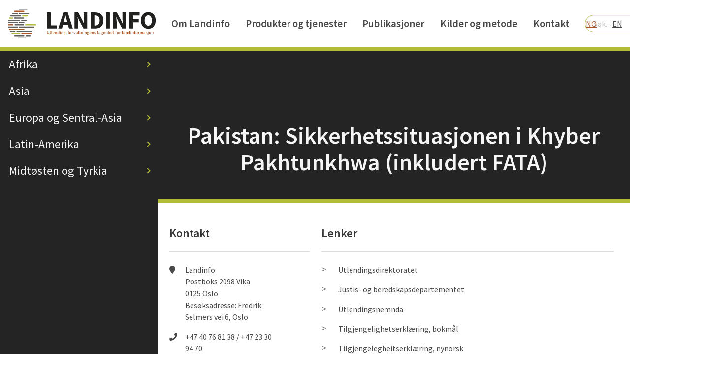

--- FILE ---
content_type: text/html; charset=UTF-8
request_url: https://landinfo.no/publikasjon/pakistan-sikkerhetssituasjonen-i-khyber-pakhtunkhwa-inkludert-fata/
body_size: 7806
content:
<!DOCTYPE html>
<html lang="nb-NO" class="no-js no-svg">
<head>
    <!-- Google Tag Manager -->
    <script>(function(w,d,s,l,i){w[l]=w[l]||[];w[l].push({'gtm.start':
    new Date().getTime(),event:'gtm.js'});var f=d.getElementsByTagName(s)[0],
    j=d.createElement(s),dl=l!='dataLayer'?'&l='+l:'';j.async=true;j.src=
    'https://www.googletagmanager.com/gtm.js?id='+i+dl;f.parentNode.insertBefore(j,f);
    })(window,document,'script','dataLayer','GTM-PF2ZRW');</script>
    <!-- End Google Tag Manager -->
    <meta charset="UTF-8">
    <meta name="viewport" content="width=device-width, initial-scale=1">
    <link rel="profile" href="http://gmpg.org/xfn/11">

    <!-- META-->
	
<!-- Title / Meta-->
<title>Landinfo | Pakistan: Sikkerhetssituasjonen i Khyber Pakhtunkhwa (inkludert FATA)</title>
<meta name="description" content=""/>

<!-- Schema.org markup for Google+ -->
<meta itemprop="name" content="Pakistan: Sikkerhetssituasjonen i Khyber Pakhtunkhwa (inkludert FATA)">
<meta itemprop="description" content="">
<meta itemprop="image" content="">

<!-- Open Graph data -->
<meta property="og:title" content="Landinfo | Pakistan: Sikkerhetssituasjonen i Khyber Pakhtunkhwa (inkludert FATA)"/>
<meta property="og:type" content="article"/>
<meta property="og:url" content="https://landinfo.no/publikasjon/pakistan-sikkerhetssituasjonen-i-khyber-pakhtunkhwa-inkludert-fata/"/>
<meta property="og:image" content=""/>
<meta property="og:description" content=""/>
<meta property="og:site_name" content="Landinfo.no"/>
<!--<meta property="article:published_time" content="--><!--"/>-->
<!--<meta property="article:modified_time" content="--><!--"/>-->
<!--<meta property="article:section" content="Home"/>-->
<!--<meta property="article:tag" content="Article Tag"/>-->
<!--<meta property="fb:admins" content="Facebook numberic ID"/>-->

    <!-- Pace loading needs to be loaded before body -->
    <!--    <script src="https://cdnjs.cloudflare.com/ajax/libs/pace/1.0.2/pace.min.js"></script>-->

	<meta name='robots' content='max-image-preview:large' />
	<style>img:is([sizes="auto" i], [sizes^="auto," i]) { contain-intrinsic-size: 3000px 1500px }</style>
	<link rel="alternate" href="https://landinfo.no/publikasjon/pakistan-sikkerhetssituasjonen-i-khyber-pakhtunkhwa-inkludert-fata/" hreflang="nb" />
<link rel="alternate" href="https://landinfo.no/en/publikasjon/pakistan-sikkerhetssituasjonen-i-khyber-pakhtunkhwa-inkludert-fata-2/" hreflang="en" />
<link rel='dns-prefetch' href='//use.fontawesome.com' />
<link rel='dns-prefetch' href='//fonts.googleapis.com' />
<link rel='stylesheet' id='wp-block-library-css' href='https://landinfo.no/wp-includes/css/dist/block-library/style.min.css?ver=6.8.3' type='text/css' media='all' />
<style id='classic-theme-styles-inline-css' type='text/css'>
/*! This file is auto-generated */
.wp-block-button__link{color:#fff;background-color:#32373c;border-radius:9999px;box-shadow:none;text-decoration:none;padding:calc(.667em + 2px) calc(1.333em + 2px);font-size:1.125em}.wp-block-file__button{background:#32373c;color:#fff;text-decoration:none}
</style>
<style id='global-styles-inline-css' type='text/css'>
:root{--wp--preset--aspect-ratio--square: 1;--wp--preset--aspect-ratio--4-3: 4/3;--wp--preset--aspect-ratio--3-4: 3/4;--wp--preset--aspect-ratio--3-2: 3/2;--wp--preset--aspect-ratio--2-3: 2/3;--wp--preset--aspect-ratio--16-9: 16/9;--wp--preset--aspect-ratio--9-16: 9/16;--wp--preset--color--black: #000000;--wp--preset--color--cyan-bluish-gray: #abb8c3;--wp--preset--color--white: #ffffff;--wp--preset--color--pale-pink: #f78da7;--wp--preset--color--vivid-red: #cf2e2e;--wp--preset--color--luminous-vivid-orange: #ff6900;--wp--preset--color--luminous-vivid-amber: #fcb900;--wp--preset--color--light-green-cyan: #7bdcb5;--wp--preset--color--vivid-green-cyan: #00d084;--wp--preset--color--pale-cyan-blue: #8ed1fc;--wp--preset--color--vivid-cyan-blue: #0693e3;--wp--preset--color--vivid-purple: #9b51e0;--wp--preset--gradient--vivid-cyan-blue-to-vivid-purple: linear-gradient(135deg,rgba(6,147,227,1) 0%,rgb(155,81,224) 100%);--wp--preset--gradient--light-green-cyan-to-vivid-green-cyan: linear-gradient(135deg,rgb(122,220,180) 0%,rgb(0,208,130) 100%);--wp--preset--gradient--luminous-vivid-amber-to-luminous-vivid-orange: linear-gradient(135deg,rgba(252,185,0,1) 0%,rgba(255,105,0,1) 100%);--wp--preset--gradient--luminous-vivid-orange-to-vivid-red: linear-gradient(135deg,rgba(255,105,0,1) 0%,rgb(207,46,46) 100%);--wp--preset--gradient--very-light-gray-to-cyan-bluish-gray: linear-gradient(135deg,rgb(238,238,238) 0%,rgb(169,184,195) 100%);--wp--preset--gradient--cool-to-warm-spectrum: linear-gradient(135deg,rgb(74,234,220) 0%,rgb(151,120,209) 20%,rgb(207,42,186) 40%,rgb(238,44,130) 60%,rgb(251,105,98) 80%,rgb(254,248,76) 100%);--wp--preset--gradient--blush-light-purple: linear-gradient(135deg,rgb(255,206,236) 0%,rgb(152,150,240) 100%);--wp--preset--gradient--blush-bordeaux: linear-gradient(135deg,rgb(254,205,165) 0%,rgb(254,45,45) 50%,rgb(107,0,62) 100%);--wp--preset--gradient--luminous-dusk: linear-gradient(135deg,rgb(255,203,112) 0%,rgb(199,81,192) 50%,rgb(65,88,208) 100%);--wp--preset--gradient--pale-ocean: linear-gradient(135deg,rgb(255,245,203) 0%,rgb(182,227,212) 50%,rgb(51,167,181) 100%);--wp--preset--gradient--electric-grass: linear-gradient(135deg,rgb(202,248,128) 0%,rgb(113,206,126) 100%);--wp--preset--gradient--midnight: linear-gradient(135deg,rgb(2,3,129) 0%,rgb(40,116,252) 100%);--wp--preset--font-size--small: 13px;--wp--preset--font-size--medium: 20px;--wp--preset--font-size--large: 36px;--wp--preset--font-size--x-large: 42px;--wp--preset--spacing--20: 0.44rem;--wp--preset--spacing--30: 0.67rem;--wp--preset--spacing--40: 1rem;--wp--preset--spacing--50: 1.5rem;--wp--preset--spacing--60: 2.25rem;--wp--preset--spacing--70: 3.38rem;--wp--preset--spacing--80: 5.06rem;--wp--preset--shadow--natural: 6px 6px 9px rgba(0, 0, 0, 0.2);--wp--preset--shadow--deep: 12px 12px 50px rgba(0, 0, 0, 0.4);--wp--preset--shadow--sharp: 6px 6px 0px rgba(0, 0, 0, 0.2);--wp--preset--shadow--outlined: 6px 6px 0px -3px rgba(255, 255, 255, 1), 6px 6px rgba(0, 0, 0, 1);--wp--preset--shadow--crisp: 6px 6px 0px rgba(0, 0, 0, 1);}:where(.is-layout-flex){gap: 0.5em;}:where(.is-layout-grid){gap: 0.5em;}body .is-layout-flex{display: flex;}.is-layout-flex{flex-wrap: wrap;align-items: center;}.is-layout-flex > :is(*, div){margin: 0;}body .is-layout-grid{display: grid;}.is-layout-grid > :is(*, div){margin: 0;}:where(.wp-block-columns.is-layout-flex){gap: 2em;}:where(.wp-block-columns.is-layout-grid){gap: 2em;}:where(.wp-block-post-template.is-layout-flex){gap: 1.25em;}:where(.wp-block-post-template.is-layout-grid){gap: 1.25em;}.has-black-color{color: var(--wp--preset--color--black) !important;}.has-cyan-bluish-gray-color{color: var(--wp--preset--color--cyan-bluish-gray) !important;}.has-white-color{color: var(--wp--preset--color--white) !important;}.has-pale-pink-color{color: var(--wp--preset--color--pale-pink) !important;}.has-vivid-red-color{color: var(--wp--preset--color--vivid-red) !important;}.has-luminous-vivid-orange-color{color: var(--wp--preset--color--luminous-vivid-orange) !important;}.has-luminous-vivid-amber-color{color: var(--wp--preset--color--luminous-vivid-amber) !important;}.has-light-green-cyan-color{color: var(--wp--preset--color--light-green-cyan) !important;}.has-vivid-green-cyan-color{color: var(--wp--preset--color--vivid-green-cyan) !important;}.has-pale-cyan-blue-color{color: var(--wp--preset--color--pale-cyan-blue) !important;}.has-vivid-cyan-blue-color{color: var(--wp--preset--color--vivid-cyan-blue) !important;}.has-vivid-purple-color{color: var(--wp--preset--color--vivid-purple) !important;}.has-black-background-color{background-color: var(--wp--preset--color--black) !important;}.has-cyan-bluish-gray-background-color{background-color: var(--wp--preset--color--cyan-bluish-gray) !important;}.has-white-background-color{background-color: var(--wp--preset--color--white) !important;}.has-pale-pink-background-color{background-color: var(--wp--preset--color--pale-pink) !important;}.has-vivid-red-background-color{background-color: var(--wp--preset--color--vivid-red) !important;}.has-luminous-vivid-orange-background-color{background-color: var(--wp--preset--color--luminous-vivid-orange) !important;}.has-luminous-vivid-amber-background-color{background-color: var(--wp--preset--color--luminous-vivid-amber) !important;}.has-light-green-cyan-background-color{background-color: var(--wp--preset--color--light-green-cyan) !important;}.has-vivid-green-cyan-background-color{background-color: var(--wp--preset--color--vivid-green-cyan) !important;}.has-pale-cyan-blue-background-color{background-color: var(--wp--preset--color--pale-cyan-blue) !important;}.has-vivid-cyan-blue-background-color{background-color: var(--wp--preset--color--vivid-cyan-blue) !important;}.has-vivid-purple-background-color{background-color: var(--wp--preset--color--vivid-purple) !important;}.has-black-border-color{border-color: var(--wp--preset--color--black) !important;}.has-cyan-bluish-gray-border-color{border-color: var(--wp--preset--color--cyan-bluish-gray) !important;}.has-white-border-color{border-color: var(--wp--preset--color--white) !important;}.has-pale-pink-border-color{border-color: var(--wp--preset--color--pale-pink) !important;}.has-vivid-red-border-color{border-color: var(--wp--preset--color--vivid-red) !important;}.has-luminous-vivid-orange-border-color{border-color: var(--wp--preset--color--luminous-vivid-orange) !important;}.has-luminous-vivid-amber-border-color{border-color: var(--wp--preset--color--luminous-vivid-amber) !important;}.has-light-green-cyan-border-color{border-color: var(--wp--preset--color--light-green-cyan) !important;}.has-vivid-green-cyan-border-color{border-color: var(--wp--preset--color--vivid-green-cyan) !important;}.has-pale-cyan-blue-border-color{border-color: var(--wp--preset--color--pale-cyan-blue) !important;}.has-vivid-cyan-blue-border-color{border-color: var(--wp--preset--color--vivid-cyan-blue) !important;}.has-vivid-purple-border-color{border-color: var(--wp--preset--color--vivid-purple) !important;}.has-vivid-cyan-blue-to-vivid-purple-gradient-background{background: var(--wp--preset--gradient--vivid-cyan-blue-to-vivid-purple) !important;}.has-light-green-cyan-to-vivid-green-cyan-gradient-background{background: var(--wp--preset--gradient--light-green-cyan-to-vivid-green-cyan) !important;}.has-luminous-vivid-amber-to-luminous-vivid-orange-gradient-background{background: var(--wp--preset--gradient--luminous-vivid-amber-to-luminous-vivid-orange) !important;}.has-luminous-vivid-orange-to-vivid-red-gradient-background{background: var(--wp--preset--gradient--luminous-vivid-orange-to-vivid-red) !important;}.has-very-light-gray-to-cyan-bluish-gray-gradient-background{background: var(--wp--preset--gradient--very-light-gray-to-cyan-bluish-gray) !important;}.has-cool-to-warm-spectrum-gradient-background{background: var(--wp--preset--gradient--cool-to-warm-spectrum) !important;}.has-blush-light-purple-gradient-background{background: var(--wp--preset--gradient--blush-light-purple) !important;}.has-blush-bordeaux-gradient-background{background: var(--wp--preset--gradient--blush-bordeaux) !important;}.has-luminous-dusk-gradient-background{background: var(--wp--preset--gradient--luminous-dusk) !important;}.has-pale-ocean-gradient-background{background: var(--wp--preset--gradient--pale-ocean) !important;}.has-electric-grass-gradient-background{background: var(--wp--preset--gradient--electric-grass) !important;}.has-midnight-gradient-background{background: var(--wp--preset--gradient--midnight) !important;}.has-small-font-size{font-size: var(--wp--preset--font-size--small) !important;}.has-medium-font-size{font-size: var(--wp--preset--font-size--medium) !important;}.has-large-font-size{font-size: var(--wp--preset--font-size--large) !important;}.has-x-large-font-size{font-size: var(--wp--preset--font-size--x-large) !important;}
:where(.wp-block-post-template.is-layout-flex){gap: 1.25em;}:where(.wp-block-post-template.is-layout-grid){gap: 1.25em;}
:where(.wp-block-columns.is-layout-flex){gap: 2em;}:where(.wp-block-columns.is-layout-grid){gap: 2em;}
:root :where(.wp-block-pullquote){font-size: 1.5em;line-height: 1.6;}
</style>
<link rel='stylesheet' id='baseCSS-css' href='https://landinfo.no/wp-content/themes/landinfo/dist/main.css?ver=1.11-dropsort-langmix' type='text/css' media='all' />
<link rel='stylesheet' id='fontAwesomeCSS-css' href='https://use.fontawesome.com/releases/v5.0.6/css/all.css?ver=6.8.3' type='text/css' media='all' />
<link rel='stylesheet' id='sourceSansPro-css' href='https://fonts.googleapis.com/css?family=Source+Sans+Pro%3A400%2C600&#038;ver=6.8.3' type='text/css' media='all' />
<script type="text/javascript" src="https://landinfo.no/wp-includes/js/jquery/jquery.min.js?ver=3.7.1" id="jquery-core-js"></script>
<script type="text/javascript" src="https://landinfo.no/wp-includes/js/jquery/jquery-migrate.min.js?ver=3.4.1" id="jquery-migrate-js"></script>
<link rel="https://api.w.org/" href="https://landinfo.no/wp-json/" /><link rel="EditURI" type="application/rsd+xml" title="RSD" href="https://landinfo.no/xmlrpc.php?rsd" />
<meta name="generator" content="WordPress 6.8.3" />
<link rel="canonical" href="https://landinfo.no/publikasjon/pakistan-sikkerhetssituasjonen-i-khyber-pakhtunkhwa-inkludert-fata/" />
<link rel='shortlink' href='https://landinfo.no/?p=3705' />
<link rel="alternate" title="oEmbed (JSON)" type="application/json+oembed" href="https://landinfo.no/wp-json/oembed/1.0/embed?url=https%3A%2F%2Flandinfo.no%2Fpublikasjon%2Fpakistan-sikkerhetssituasjonen-i-khyber-pakhtunkhwa-inkludert-fata%2F&#038;lang=nb" />
<link rel="alternate" title="oEmbed (XML)" type="text/xml+oembed" href="https://landinfo.no/wp-json/oembed/1.0/embed?url=https%3A%2F%2Flandinfo.no%2Fpublikasjon%2Fpakistan-sikkerhetssituasjonen-i-khyber-pakhtunkhwa-inkludert-fata%2F&#038;format=xml&#038;lang=nb" />
<link rel="icon" href="https://landinfo.no/wp-content/uploads/2018/06/cropped-land-favicon-32x32.png" sizes="32x32" />
<link rel="icon" href="https://landinfo.no/wp-content/uploads/2018/06/cropped-land-favicon-192x192.png" sizes="192x192" />
<link rel="apple-touch-icon" href="https://landinfo.no/wp-content/uploads/2018/06/cropped-land-favicon-180x180.png" />
<meta name="msapplication-TileImage" content="https://landinfo.no/wp-content/uploads/2018/06/cropped-land-favicon-270x270.png" />
		<style type="text/css" id="wp-custom-css">
			.main-content a {color:#0000ff}
.main-content a:hover {text-decoration:underline;}		</style>
		

</head>

<body class="wp-singular article-template-default single single-article postid-3705 wp-theme-landinfo">
<a class="skip-link screen-reader-text" href="#main" tabindex="1">Til innhold</a>    <!-- Google Tag Manager (noscript) -->
<noscript><iframe src="https://www.googletagmanager.com/ns.html?id=GTM-PF2ZRW"
height="0" width="0" style="display:none;visibility:hidden"></iframe></noscript>
<!-- End Google Tag Manager (noscript) -->
<nav class="navbar" role="navigation" aria-label="main navigation">
    <div class="navbar-brand">
        <a class="navbar-item" href="/">
            <div class="landinfo-logo is-large is-hidden-touch"
                 style="background-image: url('https://landinfo.no/wp-content/uploads/2018/01/lys.svg');">
            </div>
            <div class="landinfo-logo is-small is-hidden-desktop"
                 style="background-image: url('https://landinfo.no/wp-content/uploads/2018/01/lys.svg');">
            </div>
        </a>
    </div>

    <div class="container is-hidden-touch">
		
<div class="navbar-menu">
    <div class="navbar-end">
        <!-- navbar items without ul/li tags -->
		
<a href="https://landinfo.no/om-oss/">Om Landinfo</a>
<a href="https://landinfo.no/formidling-av-landkunnskap/">Produkter og tjenester</a>
<a href="https://landinfo.no/publikasjoner/">Publikasjoner</a>
<a href="https://landinfo.no/fag-og-metode/">Kilder og metode</a>
<a href="https://landinfo.no/kontakt/">Kontakt</a>

        <div class="navbar-item is-hidden-touch">
			
<form class="search-widget" action="/">
    <input name="s" class="input is-success is-rounded" type="text" placeholder="Søk..." value="">
</form>

        </div>
    </div>
</div>
    </div>

	<div class="is-hidden-touch">
		
<div class="is-flex language-picker">
    <a class="is-active-language" href="/">NO</a>
    <a class="" href="/en/">EN</a>
</div>
    </div>
</nav>


<div tabindex="0" class="button navbar-burger" onClick="return true">
    <span></span>
    <span></span>
    <span></span>
    <div>
		MENY    </div>
</div>

<div tabindex="0" class="mobile-menu is-hidden-desktop">
    <aside class="menu">
        <!-- <p class="menu-label">
		  General
		</p> -->

        <!-- Region toggle-->
        <input type="checkbox" class="is-hidden" id="region-toggle">
        <ul class="menu-list">
            <li class="menu-item choose">
                <label for="region-toggle">
                    <span class="a">
						Velg land                    </span>
                </label>
            </li>
            <li class="menu-item back is-hidden">
                <label for="region-toggle">
                    <span class="a">
	                    Skjul land                    </span>
                </label>
            </li>
        </ul>
        <hr style="margin:0">
        <div class="region-mobile is-hidden">
			<ul class="menu-list region-list">
				    <li class="menu-item region-item">
				    	<input  type="checkbox" id="1da97e5a7b570eeaab1193262044f42f-afrika">
			            <label for="1da97e5a7b570eeaab1193262044f42f-afrika">
				        	<span class="a">
				        		Afrika
				        		<div class="arrow"></div>
				        	</span>
			            </label>
				        <aside class="menu submenu">
				            <ul class="menu-list">
				            	<li class="menu-item country-item">
                                	<!--<label for="1da97e5a7b570eeaab1193262044f42f-afrika">-->
				        				<!--<span class="a back-button">-->
				        					<a href="/">Tilbake</a>
				        				<!--</span>
			            			</label>-->
								</li>
				
                                <li class="menu-item">
                                    <a href="https://landinfo.no/land/algerie/">Algerie</a>
                                </li>
                            
                                <li class="menu-item">
                                    <a href="https://landinfo.no/land/angola/">Angola</a>
                                </li>
                            
                                <li class="menu-item">
                                    <a href="https://landinfo.no/land/burundi/">Burundi</a>
                                </li>
                            
                                <li class="menu-item">
                                    <a href="https://landinfo.no/land/djibouti/">Djibouti</a>
                                </li>
                            
                                <li class="menu-item">
                                    <a href="https://landinfo.no/land/egypt/">Egypt</a>
                                </li>
                            
                                <li class="menu-item">
                                    <a href="https://landinfo.no/land/elfenbenskysten/">Elfenbenskysten</a>
                                </li>
                            
                                <li class="menu-item">
                                    <a href="https://landinfo.no/land/eritrea/">Eritrea</a>
                                </li>
                            
                                <li class="menu-item">
                                    <a href="https://landinfo.no/land/etiopia/">Etiopia</a>
                                </li>
                            
                                <li class="menu-item">
                                    <a href="https://landinfo.no/land/gambia/">Gambia</a>
                                </li>
                            
                                <li class="menu-item">
                                    <a href="https://landinfo.no/land/ghana/">Ghana</a>
                                </li>
                            
                                <li class="menu-item">
                                    <a href="https://landinfo.no/land/guinea/">Guinea</a>
                                </li>
                            
                                <li class="menu-item">
                                    <a href="https://landinfo.no/land/kamerun/">Kamerun</a>
                                </li>
                            
                                <li class="menu-item">
                                    <a href="https://landinfo.no/land/kenya/">Kenya</a>
                                </li>
                            
                                <li class="menu-item">
                                    <a href="https://landinfo.no/land/kongo-brazzaville/">Kongo-Brazzaville</a>
                                </li>
                            
                                <li class="menu-item">
                                    <a href="https://landinfo.no/land/kongo-den-demokratiske-republikken/">Kongo, Den demokratiske republikken</a>
                                </li>
                            
                                <li class="menu-item">
                                    <a href="https://landinfo.no/land/liberia/">Liberia</a>
                                </li>
                            
                                <li class="menu-item">
                                    <a href="https://landinfo.no/land/libya/">Libya</a>
                                </li>
                            
                                <li class="menu-item">
                                    <a href="https://landinfo.no/land/mali/">Mali</a>
                                </li>
                            
                                <li class="menu-item">
                                    <a href="https://landinfo.no/land/marokko/">Marokko</a>
                                </li>
                            
                                <li class="menu-item">
                                    <a href="https://landinfo.no/land/mauritania/">Mauritania</a>
                                </li>
                            
                                <li class="menu-item">
                                    <a href="https://landinfo.no/land/niger/">Niger</a>
                                </li>
                            
                                <li class="menu-item">
                                    <a href="https://landinfo.no/land/nigeria/">Nigeria</a>
                                </li>
                            
                                <li class="menu-item">
                                    <a href="https://landinfo.no/land/rwanda/">Rwanda</a>
                                </li>
                            
                                <li class="menu-item">
                                    <a href="https://landinfo.no/land/senegal/">Senegal</a>
                                </li>
                            
                                <li class="menu-item">
                                    <a href="https://landinfo.no/land/sierra-leone/">Sierra Leone</a>
                                </li>
                            
                                <li class="menu-item">
                                    <a href="https://landinfo.no/land/somalia/">Somalia</a>
                                </li>
                            
                                <li class="menu-item">
                                    <a href="https://landinfo.no/land/sor-sudan/">Sør-Sudan</a>
                                </li>
                            
                                <li class="menu-item">
                                    <a href="https://landinfo.no/land/sudan/">Sudan</a>
                                </li>
                            
                                <li class="menu-item">
                                    <a href="https://landinfo.no/land/tanzania/">Tanzania</a>
                                </li>
                            
                                <li class="menu-item">
                                    <a href="https://landinfo.no/land/tunisia/">Tunisia</a>
                                </li>
                            
                                <li class="menu-item">
                                    <a href="https://landinfo.no/land/uganda/">Uganda</a>
                                </li>
                            
                                <li class="menu-item">
                                    <a href="https://landinfo.no/land/vest-sahara/">Vest-Sahara</a>
                                </li>
                            
                                <li class="menu-item">
                                    <a href="https://landinfo.no/land/zimbabwe/">Zimbabwe</a>
                                </li>
                            
				            </ul>
                        </aside>
                    </li>
				
				    <li class="menu-item region-item">
				    	<input  type="checkbox" id="f9879d4c652d2bb1a2a1f8aeec75763e-asia">
			            <label for="f9879d4c652d2bb1a2a1f8aeec75763e-asia">
				        	<span class="a">
				        		Asia
				        		<div class="arrow"></div>
				        	</span>
			            </label>
				        <aside class="menu submenu">
				            <ul class="menu-list">
				            	<li class="menu-item country-item">
                                	<!--<label for="f9879d4c652d2bb1a2a1f8aeec75763e-asia">-->
				        				<!--<span class="a back-button">-->
				        					<a href="/">Tilbake</a>
				        				<!--</span>
			            			</label>-->
								</li>
				
                                <li class="menu-item">
                                    <a href="https://landinfo.no/land/afghanistan/">Afghanistan</a>
                                </li>
                            
                                <li class="menu-item">
                                    <a href="https://landinfo.no/land/bangladesh/">Bangladesh</a>
                                </li>
                            
                                <li class="menu-item">
                                    <a href="https://landinfo.no/land/filippinene/">Filippinene</a>
                                </li>
                            
                                <li class="menu-item">
                                    <a href="https://landinfo.no/land/india/">India</a>
                                </li>
                            
                                <li class="menu-item">
                                    <a href="https://landinfo.no/land/indonesia/">Indonesia</a>
                                </li>
                            
                                <li class="menu-item">
                                    <a href="https://landinfo.no/land/kina/">Kina</a>
                                </li>
                            
                                <li class="menu-item">
                                    <a href="https://landinfo.no/land/malaysia/">Malaysia</a>
                                </li>
                            
                                <li class="menu-item">
                                    <a href="https://landinfo.no/land/mongolia/">Mongolia</a>
                                </li>
                            
                                <li class="menu-item">
                                    <a href="https://landinfo.no/land/myanmar/">Myanmar</a>
                                </li>
                            
                                <li class="menu-item">
                                    <a href="https://landinfo.no/land/nepal/">Nepal</a>
                                </li>
                            
                                <li class="menu-item">
                                    <a href="https://landinfo.no/land/pakistan/">Pakistan</a>
                                </li>
                            
                                <li class="menu-item">
                                    <a href="https://landinfo.no/land/sri-lanka/">Sri Lanka</a>
                                </li>
                            
                                <li class="menu-item">
                                    <a href="https://landinfo.no/land/thailand/">Thailand</a>
                                </li>
                            
                                <li class="menu-item">
                                    <a href="https://landinfo.no/land/vietnam/">Vietnam</a>
                                </li>
                            
				            </ul>
                        </aside>
                    </li>
				
				    <li class="menu-item region-item">
				    	<input  type="checkbox" id="c9b73807a939b34a1f7a2166787eac17-balkan-og-ost-europa">
			            <label for="c9b73807a939b34a1f7a2166787eac17-balkan-og-ost-europa">
				        	<span class="a">
				        		Europa og Sentral-Asia
				        		<div class="arrow"></div>
				        	</span>
			            </label>
				        <aside class="menu submenu">
				            <ul class="menu-list">
				            	<li class="menu-item country-item">
                                	<!--<label for="c9b73807a939b34a1f7a2166787eac17-balkan-og-ost-europa">-->
				        				<!--<span class="a back-button">-->
				        					<a href="/">Tilbake</a>
				        				<!--</span>
			            			</label>-->
								</li>
				
                                <li class="menu-item">
                                    <a href="https://landinfo.no/land/albania-2/">Albania</a>
                                </li>
                            
                                <li class="menu-item">
                                    <a href="https://landinfo.no/land/armenia/">Armenia</a>
                                </li>
                            
                                <li class="menu-item">
                                    <a href="https://landinfo.no/land/aserbajdsjan/">Aserbajdsjan</a>
                                </li>
                            
                                <li class="menu-item">
                                    <a href="https://landinfo.no/land/hviterussland/">Belarus</a>
                                </li>
                            
                                <li class="menu-item">
                                    <a href="https://landinfo.no/land/bosnia-hercegovina/">Bosnia-Hercegovina</a>
                                </li>
                            
                                <li class="menu-item">
                                    <a href="https://landinfo.no/land/bulgaria/">Bulgaria</a>
                                </li>
                            
                                <li class="menu-item">
                                    <a href="https://landinfo.no/land/estland/">Estland</a>
                                </li>
                            
                                <li class="menu-item">
                                    <a href="https://landinfo.no/land/georgia/">Georgia</a>
                                </li>
                            
                                <li class="menu-item">
                                    <a href="https://landinfo.no/land/kasakhstan/">Kasakhstan</a>
                                </li>
                            
                                <li class="menu-item">
                                    <a href="https://landinfo.no/land/kirgisistan/">Kirgisistan</a>
                                </li>
                            
                                <li class="menu-item">
                                    <a href="https://landinfo.no/land/kosovo/">Kosovo</a>
                                </li>
                            
                                <li class="menu-item">
                                    <a href="https://landinfo.no/land/moldova/">Moldova</a>
                                </li>
                            
                                <li class="menu-item">
                                    <a href="https://landinfo.no/land/makedonia/">Nord-Makedonia</a>
                                </li>
                            
                                <li class="menu-item">
                                    <a href="https://landinfo.no/land/russland/">Russland</a>
                                </li>
                            
                                <li class="menu-item">
                                    <a href="https://landinfo.no/land/serbia/">Serbia</a>
                                </li>
                            
                                <li class="menu-item">
                                    <a href="https://landinfo.no/land/tadsjikistan/">Tadsjikistan</a>
                                </li>
                            
                                <li class="menu-item">
                                    <a href="https://landinfo.no/land/turkmenistan/">Turkmenistan</a>
                                </li>
                            
                                <li class="menu-item">
                                    <a href="https://landinfo.no/land/ukraina/">Ukraina</a>
                                </li>
                            
                                <li class="menu-item">
                                    <a href="https://landinfo.no/land/ungarn/">Ungarn</a>
                                </li>
                            
                                <li class="menu-item">
                                    <a href="https://landinfo.no/land/usbekistan/">Usbekistan</a>
                                </li>
                            
				            </ul>
                        </aside>
                    </li>
				
				    <li class="menu-item region-item">
				    	<input  type="checkbox" id="fa20274076fdb25dce4cf4e8f91a360b-latin-amerika">
			            <label for="fa20274076fdb25dce4cf4e8f91a360b-latin-amerika">
				        	<span class="a">
				        		Latin-Amerika
				        		<div class="arrow"></div>
				        	</span>
			            </label>
				        <aside class="menu submenu">
				            <ul class="menu-list">
				            	<li class="menu-item country-item">
                                	<!--<label for="fa20274076fdb25dce4cf4e8f91a360b-latin-amerika">-->
				        				<!--<span class="a back-button">-->
				        					<a href="/">Tilbake</a>
				        				<!--</span>
			            			</label>-->
								</li>
				
                                <li class="menu-item">
                                    <a href="https://landinfo.no/land/brasil/">Brasil</a>
                                </li>
                            
                                <li class="menu-item">
                                    <a href="https://landinfo.no/land/chile-2/">Chile</a>
                                </li>
                            
                                <li class="menu-item">
                                    <a href="https://landinfo.no/land/colombia/">Colombia</a>
                                </li>
                            
                                <li class="menu-item">
                                    <a href="https://landinfo.no/land/cuba/">Cuba</a>
                                </li>
                            
                                <li class="menu-item">
                                    <a href="https://landinfo.no/land/el-salvador/">El Salvador</a>
                                </li>
                            
                                <li class="menu-item">
                                    <a href="https://landinfo.no/land/nicaragua/">Nicaragua</a>
                                </li>
                            
                                <li class="menu-item">
                                    <a href="https://landinfo.no/land/peru/">Peru</a>
                                </li>
                            
                                <li class="menu-item">
                                    <a href="https://landinfo.no/land/venezuela/">Venezuela</a>
                                </li>
                            
				            </ul>
                        </aside>
                    </li>
				
				    <li class="menu-item region-item">
				    	<input  type="checkbox" id="96e1dbaaedca9ae45ef2872ca6b8a11b-midtosten-og-tyrkia">
			            <label for="96e1dbaaedca9ae45ef2872ca6b8a11b-midtosten-og-tyrkia">
				        	<span class="a">
				        		Midtøsten og Tyrkia
				        		<div class="arrow"></div>
				        	</span>
			            </label>
				        <aside class="menu submenu">
				            <ul class="menu-list">
				            	<li class="menu-item country-item">
                                	<!--<label for="96e1dbaaedca9ae45ef2872ca6b8a11b-midtosten-og-tyrkia">-->
				        				<!--<span class="a back-button">-->
				        					<a href="/">Tilbake</a>
				        				<!--</span>
			            			</label>-->
								</li>
				
                                <li class="menu-item">
                                    <a href="https://landinfo.no/land/forente-arabiske-emirater/">Forente Arabiske Emirater</a>
                                </li>
                            
                                <li class="menu-item">
                                    <a href="https://landinfo.no/land/irak/">Irak</a>
                                </li>
                            
                                <li class="menu-item">
                                    <a href="https://landinfo.no/land/iran/">Iran</a>
                                </li>
                            
                                <li class="menu-item">
                                    <a href="https://landinfo.no/land/israel/">Israel</a>
                                </li>
                            
                                <li class="menu-item">
                                    <a href="https://landinfo.no/land/jemen/">Jemen</a>
                                </li>
                            
                                <li class="menu-item">
                                    <a href="https://landinfo.no/land/jordan/">Jordan</a>
                                </li>
                            
                                <li class="menu-item">
                                    <a href="https://landinfo.no/land/kuwait/">Kuwait</a>
                                </li>
                            
                                <li class="menu-item">
                                    <a href="https://landinfo.no/land/libanon/">Libanon</a>
                                </li>
                            
                                <li class="menu-item">
                                    <a href="https://landinfo.no/land/palestina/">Palestina</a>
                                </li>
                            
                                <li class="menu-item">
                                    <a href="https://landinfo.no/land/saudi-arabia/">Saudi-Arabia</a>
                                </li>
                            
                                <li class="menu-item">
                                    <a href="https://landinfo.no/land/syria/">Syria</a>
                                </li>
                            
                                <li class="menu-item">
                                    <a href="https://landinfo.no/land/tyrkia/">Tyrkia</a>
                                </li>
                            
				            </ul>
                        </aside>
                    </li>
				</ul>        </div>

		<div id="mobile-menu-pages" class="menu-list"><ul>
<li class="page_item page-item-49"><a href="https://landinfo.no/om-oss/">Om Landinfo</a></li>
<li class="page_item page-item-2864"><a href="https://landinfo.no/formidling-av-landkunnskap/">Produkter og tjenester</a></li>
<li class="page_item page-item-1806"><a href="https://landinfo.no/publikasjoner/">Publikasjoner</a></li>
<li class="page_item page-item-1810"><a href="https://landinfo.no/fag-og-metode/">Kilder og metode</a></li>
<li class="page_item page-item-1812"><a href="https://landinfo.no/kontakt/">Kontakt</a></li>
</ul></div>

        <div class="search-item">
			
<form class="search-widget" action="/">
    <input name="s" class="input is-success is-rounded" type="text" placeholder="Søk..." value="">
</form>

        </div>

		
<div class="is-flex language-picker">
    <a class="is-active-language" href="/">NO</a>
    <a class="" href="/en/">EN</a>
</div>


    </aside>
</div><div class="region-menu is-hidden-touch">
    <aside class="menu mainmenu">
        <a href="/" class="logo-wrapper is-hidden-touch">
            <div class="landinfo-logo is-large is-inverted"
                 style="background-image: url('https://landinfo.no/wp-content/uploads/2018/01/mørk.svg');">
            </div>
        </a>
		<ul class="menu-list region-list">
				    <li class="menu-item region-item">
				    	<input  type="checkbox" id="5a91e8641e7ec90f2298c0b549de8bce-afrika">
			            <label for="5a91e8641e7ec90f2298c0b549de8bce-afrika">
				        	<span class="a">
				        		Afrika
				        		<div class="arrow"></div>
				        	</span>
			            </label>
				        <aside class="menu submenu">
				            <ul class="menu-list">
				            	<li class="menu-item country-item">
                                	<!--<label for="5a91e8641e7ec90f2298c0b549de8bce-afrika">-->
				        				<!--<span class="a back-button">-->
				        					<a href="/">Tilbake</a>
				        				<!--</span>
			            			</label>-->
								</li>
				
                                <li class="menu-item">
                                    <a href="https://landinfo.no/land/algerie/">Algerie</a>
                                </li>
                            
                                <li class="menu-item">
                                    <a href="https://landinfo.no/land/angola/">Angola</a>
                                </li>
                            
                                <li class="menu-item">
                                    <a href="https://landinfo.no/land/burundi/">Burundi</a>
                                </li>
                            
                                <li class="menu-item">
                                    <a href="https://landinfo.no/land/djibouti/">Djibouti</a>
                                </li>
                            
                                <li class="menu-item">
                                    <a href="https://landinfo.no/land/egypt/">Egypt</a>
                                </li>
                            
                                <li class="menu-item">
                                    <a href="https://landinfo.no/land/elfenbenskysten/">Elfenbenskysten</a>
                                </li>
                            
                                <li class="menu-item">
                                    <a href="https://landinfo.no/land/eritrea/">Eritrea</a>
                                </li>
                            
                                <li class="menu-item">
                                    <a href="https://landinfo.no/land/etiopia/">Etiopia</a>
                                </li>
                            
                                <li class="menu-item">
                                    <a href="https://landinfo.no/land/gambia/">Gambia</a>
                                </li>
                            
                                <li class="menu-item">
                                    <a href="https://landinfo.no/land/ghana/">Ghana</a>
                                </li>
                            
                                <li class="menu-item">
                                    <a href="https://landinfo.no/land/guinea/">Guinea</a>
                                </li>
                            
                                <li class="menu-item">
                                    <a href="https://landinfo.no/land/kamerun/">Kamerun</a>
                                </li>
                            
                                <li class="menu-item">
                                    <a href="https://landinfo.no/land/kenya/">Kenya</a>
                                </li>
                            
                                <li class="menu-item">
                                    <a href="https://landinfo.no/land/kongo-brazzaville/">Kongo-Brazzaville</a>
                                </li>
                            
                                <li class="menu-item">
                                    <a href="https://landinfo.no/land/kongo-den-demokratiske-republikken/">Kongo, Den demokratiske republikken</a>
                                </li>
                            
                                <li class="menu-item">
                                    <a href="https://landinfo.no/land/liberia/">Liberia</a>
                                </li>
                            
                                <li class="menu-item">
                                    <a href="https://landinfo.no/land/libya/">Libya</a>
                                </li>
                            
                                <li class="menu-item">
                                    <a href="https://landinfo.no/land/mali/">Mali</a>
                                </li>
                            
                                <li class="menu-item">
                                    <a href="https://landinfo.no/land/marokko/">Marokko</a>
                                </li>
                            
                                <li class="menu-item">
                                    <a href="https://landinfo.no/land/mauritania/">Mauritania</a>
                                </li>
                            
                                <li class="menu-item">
                                    <a href="https://landinfo.no/land/niger/">Niger</a>
                                </li>
                            
                                <li class="menu-item">
                                    <a href="https://landinfo.no/land/nigeria/">Nigeria</a>
                                </li>
                            
                                <li class="menu-item">
                                    <a href="https://landinfo.no/land/rwanda/">Rwanda</a>
                                </li>
                            
                                <li class="menu-item">
                                    <a href="https://landinfo.no/land/senegal/">Senegal</a>
                                </li>
                            
                                <li class="menu-item">
                                    <a href="https://landinfo.no/land/sierra-leone/">Sierra Leone</a>
                                </li>
                            
                                <li class="menu-item">
                                    <a href="https://landinfo.no/land/somalia/">Somalia</a>
                                </li>
                            
                                <li class="menu-item">
                                    <a href="https://landinfo.no/land/sor-sudan/">Sør-Sudan</a>
                                </li>
                            
                                <li class="menu-item">
                                    <a href="https://landinfo.no/land/sudan/">Sudan</a>
                                </li>
                            
                                <li class="menu-item">
                                    <a href="https://landinfo.no/land/tanzania/">Tanzania</a>
                                </li>
                            
                                <li class="menu-item">
                                    <a href="https://landinfo.no/land/tunisia/">Tunisia</a>
                                </li>
                            
                                <li class="menu-item">
                                    <a href="https://landinfo.no/land/uganda/">Uganda</a>
                                </li>
                            
                                <li class="menu-item">
                                    <a href="https://landinfo.no/land/vest-sahara/">Vest-Sahara</a>
                                </li>
                            
                                <li class="menu-item">
                                    <a href="https://landinfo.no/land/zimbabwe/">Zimbabwe</a>
                                </li>
                            
				            </ul>
                        </aside>
                    </li>
				
				    <li class="menu-item region-item">
				    	<input  type="checkbox" id="80fbfd3b858d6b476442bcdb4ad53420-asia">
			            <label for="80fbfd3b858d6b476442bcdb4ad53420-asia">
				        	<span class="a">
				        		Asia
				        		<div class="arrow"></div>
				        	</span>
			            </label>
				        <aside class="menu submenu">
				            <ul class="menu-list">
				            	<li class="menu-item country-item">
                                	<!--<label for="80fbfd3b858d6b476442bcdb4ad53420-asia">-->
				        				<!--<span class="a back-button">-->
				        					<a href="/">Tilbake</a>
				        				<!--</span>
			            			</label>-->
								</li>
				
                                <li class="menu-item">
                                    <a href="https://landinfo.no/land/afghanistan/">Afghanistan</a>
                                </li>
                            
                                <li class="menu-item">
                                    <a href="https://landinfo.no/land/bangladesh/">Bangladesh</a>
                                </li>
                            
                                <li class="menu-item">
                                    <a href="https://landinfo.no/land/filippinene/">Filippinene</a>
                                </li>
                            
                                <li class="menu-item">
                                    <a href="https://landinfo.no/land/india/">India</a>
                                </li>
                            
                                <li class="menu-item">
                                    <a href="https://landinfo.no/land/indonesia/">Indonesia</a>
                                </li>
                            
                                <li class="menu-item">
                                    <a href="https://landinfo.no/land/kina/">Kina</a>
                                </li>
                            
                                <li class="menu-item">
                                    <a href="https://landinfo.no/land/malaysia/">Malaysia</a>
                                </li>
                            
                                <li class="menu-item">
                                    <a href="https://landinfo.no/land/mongolia/">Mongolia</a>
                                </li>
                            
                                <li class="menu-item">
                                    <a href="https://landinfo.no/land/myanmar/">Myanmar</a>
                                </li>
                            
                                <li class="menu-item">
                                    <a href="https://landinfo.no/land/nepal/">Nepal</a>
                                </li>
                            
                                <li class="menu-item">
                                    <a href="https://landinfo.no/land/pakistan/">Pakistan</a>
                                </li>
                            
                                <li class="menu-item">
                                    <a href="https://landinfo.no/land/sri-lanka/">Sri Lanka</a>
                                </li>
                            
                                <li class="menu-item">
                                    <a href="https://landinfo.no/land/thailand/">Thailand</a>
                                </li>
                            
                                <li class="menu-item">
                                    <a href="https://landinfo.no/land/vietnam/">Vietnam</a>
                                </li>
                            
				            </ul>
                        </aside>
                    </li>
				
				    <li class="menu-item region-item">
				    	<input  type="checkbox" id="e45b401d6ae80f34e9a34039a50212df-balkan-og-ost-europa">
			            <label for="e45b401d6ae80f34e9a34039a50212df-balkan-og-ost-europa">
				        	<span class="a">
				        		Europa og Sentral-Asia
				        		<div class="arrow"></div>
				        	</span>
			            </label>
				        <aside class="menu submenu">
				            <ul class="menu-list">
				            	<li class="menu-item country-item">
                                	<!--<label for="e45b401d6ae80f34e9a34039a50212df-balkan-og-ost-europa">-->
				        				<!--<span class="a back-button">-->
				        					<a href="/">Tilbake</a>
				        				<!--</span>
			            			</label>-->
								</li>
				
                                <li class="menu-item">
                                    <a href="https://landinfo.no/land/albania-2/">Albania</a>
                                </li>
                            
                                <li class="menu-item">
                                    <a href="https://landinfo.no/land/armenia/">Armenia</a>
                                </li>
                            
                                <li class="menu-item">
                                    <a href="https://landinfo.no/land/aserbajdsjan/">Aserbajdsjan</a>
                                </li>
                            
                                <li class="menu-item">
                                    <a href="https://landinfo.no/land/hviterussland/">Belarus</a>
                                </li>
                            
                                <li class="menu-item">
                                    <a href="https://landinfo.no/land/bosnia-hercegovina/">Bosnia-Hercegovina</a>
                                </li>
                            
                                <li class="menu-item">
                                    <a href="https://landinfo.no/land/bulgaria/">Bulgaria</a>
                                </li>
                            
                                <li class="menu-item">
                                    <a href="https://landinfo.no/land/estland/">Estland</a>
                                </li>
                            
                                <li class="menu-item">
                                    <a href="https://landinfo.no/land/georgia/">Georgia</a>
                                </li>
                            
                                <li class="menu-item">
                                    <a href="https://landinfo.no/land/kasakhstan/">Kasakhstan</a>
                                </li>
                            
                                <li class="menu-item">
                                    <a href="https://landinfo.no/land/kirgisistan/">Kirgisistan</a>
                                </li>
                            
                                <li class="menu-item">
                                    <a href="https://landinfo.no/land/kosovo/">Kosovo</a>
                                </li>
                            
                                <li class="menu-item">
                                    <a href="https://landinfo.no/land/moldova/">Moldova</a>
                                </li>
                            
                                <li class="menu-item">
                                    <a href="https://landinfo.no/land/makedonia/">Nord-Makedonia</a>
                                </li>
                            
                                <li class="menu-item">
                                    <a href="https://landinfo.no/land/russland/">Russland</a>
                                </li>
                            
                                <li class="menu-item">
                                    <a href="https://landinfo.no/land/serbia/">Serbia</a>
                                </li>
                            
                                <li class="menu-item">
                                    <a href="https://landinfo.no/land/tadsjikistan/">Tadsjikistan</a>
                                </li>
                            
                                <li class="menu-item">
                                    <a href="https://landinfo.no/land/turkmenistan/">Turkmenistan</a>
                                </li>
                            
                                <li class="menu-item">
                                    <a href="https://landinfo.no/land/ukraina/">Ukraina</a>
                                </li>
                            
                                <li class="menu-item">
                                    <a href="https://landinfo.no/land/ungarn/">Ungarn</a>
                                </li>
                            
                                <li class="menu-item">
                                    <a href="https://landinfo.no/land/usbekistan/">Usbekistan</a>
                                </li>
                            
				            </ul>
                        </aside>
                    </li>
				
				    <li class="menu-item region-item">
				    	<input  type="checkbox" id="17f7c3733307086f2a5fbf805170f48b-latin-amerika">
			            <label for="17f7c3733307086f2a5fbf805170f48b-latin-amerika">
				        	<span class="a">
				        		Latin-Amerika
				        		<div class="arrow"></div>
				        	</span>
			            </label>
				        <aside class="menu submenu">
				            <ul class="menu-list">
				            	<li class="menu-item country-item">
                                	<!--<label for="17f7c3733307086f2a5fbf805170f48b-latin-amerika">-->
				        				<!--<span class="a back-button">-->
				        					<a href="/">Tilbake</a>
				        				<!--</span>
			            			</label>-->
								</li>
				
                                <li class="menu-item">
                                    <a href="https://landinfo.no/land/brasil/">Brasil</a>
                                </li>
                            
                                <li class="menu-item">
                                    <a href="https://landinfo.no/land/chile-2/">Chile</a>
                                </li>
                            
                                <li class="menu-item">
                                    <a href="https://landinfo.no/land/colombia/">Colombia</a>
                                </li>
                            
                                <li class="menu-item">
                                    <a href="https://landinfo.no/land/cuba/">Cuba</a>
                                </li>
                            
                                <li class="menu-item">
                                    <a href="https://landinfo.no/land/el-salvador/">El Salvador</a>
                                </li>
                            
                                <li class="menu-item">
                                    <a href="https://landinfo.no/land/nicaragua/">Nicaragua</a>
                                </li>
                            
                                <li class="menu-item">
                                    <a href="https://landinfo.no/land/peru/">Peru</a>
                                </li>
                            
                                <li class="menu-item">
                                    <a href="https://landinfo.no/land/venezuela/">Venezuela</a>
                                </li>
                            
				            </ul>
                        </aside>
                    </li>
				
				    <li class="menu-item region-item">
				    	<input  type="checkbox" id="f256791c5699cd81afe7db2207894ec1-midtosten-og-tyrkia">
			            <label for="f256791c5699cd81afe7db2207894ec1-midtosten-og-tyrkia">
				        	<span class="a">
				        		Midtøsten og Tyrkia
				        		<div class="arrow"></div>
				        	</span>
			            </label>
				        <aside class="menu submenu">
				            <ul class="menu-list">
				            	<li class="menu-item country-item">
                                	<!--<label for="f256791c5699cd81afe7db2207894ec1-midtosten-og-tyrkia">-->
				        				<!--<span class="a back-button">-->
				        					<a href="/">Tilbake</a>
				        				<!--</span>
			            			</label>-->
								</li>
				
                                <li class="menu-item">
                                    <a href="https://landinfo.no/land/forente-arabiske-emirater/">Forente Arabiske Emirater</a>
                                </li>
                            
                                <li class="menu-item">
                                    <a href="https://landinfo.no/land/irak/">Irak</a>
                                </li>
                            
                                <li class="menu-item">
                                    <a href="https://landinfo.no/land/iran/">Iran</a>
                                </li>
                            
                                <li class="menu-item">
                                    <a href="https://landinfo.no/land/israel/">Israel</a>
                                </li>
                            
                                <li class="menu-item">
                                    <a href="https://landinfo.no/land/jemen/">Jemen</a>
                                </li>
                            
                                <li class="menu-item">
                                    <a href="https://landinfo.no/land/jordan/">Jordan</a>
                                </li>
                            
                                <li class="menu-item">
                                    <a href="https://landinfo.no/land/kuwait/">Kuwait</a>
                                </li>
                            
                                <li class="menu-item">
                                    <a href="https://landinfo.no/land/libanon/">Libanon</a>
                                </li>
                            
                                <li class="menu-item">
                                    <a href="https://landinfo.no/land/palestina/">Palestina</a>
                                </li>
                            
                                <li class="menu-item">
                                    <a href="https://landinfo.no/land/saudi-arabia/">Saudi-Arabia</a>
                                </li>
                            
                                <li class="menu-item">
                                    <a href="https://landinfo.no/land/syria/">Syria</a>
                                </li>
                            
                                <li class="menu-item">
                                    <a href="https://landinfo.no/land/tyrkia/">Tyrkia</a>
                                </li>
                            
				            </ul>
                        </aside>
                    </li>
				</ul>    </aside>
</div>

<div id="main" onclick>



    <section class="hero is-dark page-hero"
             style="background-image: url('');">
        <div class="hero-body">
            <div class="container has-text-centered">
                <h1 class="title is-1">
					Pakistan: Sikkerhetssituasjonen i Khyber Pakhtunkhwa (inkludert FATA)                </h1>
            </div>
        </div>
    </section>

    
    <footer class="footer">
        <div class="container">
            <div class="columns">
                <div class="column is-one-third">
                    <h4 class="title is-4">
                        Kontakt                    </h4>
                    <hr>
                    <div class="contact">
                        <div class="address">
                            <span class="icon">
                                <span class="fas fa-map-marker"></span>
                            </span>
                            <p class="pre">Landinfo
Postboks 2098 Vika
0125 Oslo
Besøksadresse: Fredrik Selmers vei 6, Oslo
</p>
                        </div>
                        <div class="phone">
                            <span class="icon">
                                <span class="fas fa-phone"></span>
                            </span>
                            <p>
                                +47 40 76 81 38 / +47 23 30 94 70                            </p>
                        </div>
                        <div class="mail">
                            <span class="icon">
                                <span class="fas fa-envelope"></span>
                            </span>
                            <a href="mailto:landinfo@landinfo.no">
                                landinfo@landinfo.no                            </a>
                        </div>
                    </div>
                </div>
                <div class="column is-two-thirds">
                    <h4 class="title is-4">
                        Lenker                    </h4>
                    <hr>
                    <div class="links">
                        <div><a href='https://www.udi.no/' target='_blank'>Utlendingsdirektoratet</a></div><div><a href='https://www.regjeringen.no/no/dep/jd/id463/' target='_blank'>Justis- og beredskapsdepartementet</a></div><div><a href='https://www.une.no/' target='_blank'>Utlendingsnemnda</a></div><div><a href='https://uustatus.no/nb/erklaringer/publisert/523b2bd0-45fb-4367-8ed5-b68b849df26c' target='_blank'>Tilgjengelighetserklæring, bokmål</a></div><div><a href=' https://uustatus.no/nn/erklaringer/publisert/523b2bd0-45fb-4367-8ed5-b68b849df26c' target='_blank'>Tilgjengelegheitserklæring, nynorsk</a></div>                    </div>
                </div>
            </div>
        </div>
    </footer>
</div>

<script type="speculationrules">
{"prefetch":[{"source":"document","where":{"and":[{"href_matches":"\/*"},{"not":{"href_matches":["\/wp-*.php","\/wp-admin\/*","\/wp-content\/uploads\/*","\/wp-content\/*","\/wp-content\/plugins\/*","\/wp-content\/themes\/landinfo\/*","\/*\\?(.+)"]}},{"not":{"selector_matches":"a[rel~=\"nofollow\"]"}},{"not":{"selector_matches":".no-prefetch, .no-prefetch a"}}]},"eagerness":"conservative"}]}
</script>
<script>
    if (/Edge\/\d./i.test(navigator.userAgent) || /Edg/.test(navigator.userAgent) || /MSIE (\d+\.\d+);/.test(navigator.userAgent) || navigator.userAgent.indexOf("Trident/") > -1 || navigator.userAgent.indexOf("Chrome") !== -1 ){

        jQuery(function($){
            var inputClone;

            $(".region-item").click(function(e){
                if(e.target !== e.currentTarget) return;
                $("input", this).prop('checked', true);
            })

            $("aside ul .country-item").click(function(e){
                let id = $("label", this).attr('for');
                $("#" + id).prop('checked', false);
            });
        })
    }
</script>
</body>
</html>
